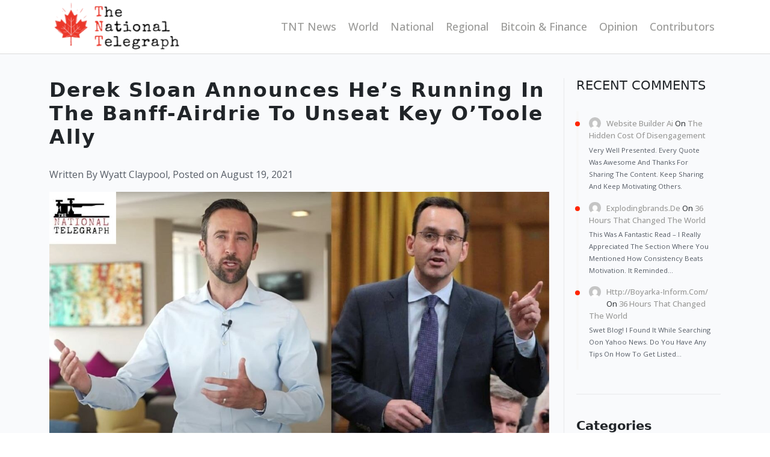

--- FILE ---
content_type: text/html; charset=UTF-8
request_url: https://thenationaltelegraph.com/national/derek-sloan-announces-hes-running-in-the-banff-airdrie-to-unseat-key-otoole-ally/
body_size: 15445
content:

<html xmlns="http://www.w3.org/1999/xhtml">
  <head>
    <meta http-equiv="Content-Type" content="text/html; charset=utf-8" />
    <meta
      name="viewport"
      content="width=device-width, initial-scale=1.0, maximum-scale=1.0, user-scalable=1"
    />
    <title>Derek Sloan Announces He&#039;s Running in the Banff-Airdrie to Unseat Key O&#039;Toole Ally - The National Telegraph</title>
    <link href="https://thenationaltelegraph.com/wp-content/themes/national-telegraph/style.css" rel="stylesheet" />
    <link href="https://thenationaltelegraph.com/wp-content/themes/national-telegraph/css/responsive.css" rel="stylesheet" />
    <link href="https://thenationaltelegraph.com/wp-content/themes/national-telegraph/css/bootstrap.min.css" rel="stylesheet" />
    <link rel="preconnect" href="https://fonts.googleapis.com" />
    <link rel="preconnect" href="https://fonts.gstatic.com" crossorigin />
    <link
      href="https://fonts.googleapis.com/css2?family=Open+Sans:wght@400;500;600;700;800&family=PT+Sans:wght@400;700&display=swap"
      rel="stylesheet"
    />
    <meta name='robots' content='index, follow, max-image-preview:large, max-snippet:-1, max-video-preview:-1' />

	<!-- This site is optimized with the Yoast SEO plugin v26.8 - https://yoast.com/product/yoast-seo-wordpress/ -->
	<link rel="canonical" href="https://thenationaltelegraph.com/national/derek-sloan-announces-hes-running-in-the-banff-airdrie-to-unseat-key-otoole-ally/" />
	<meta property="og:locale" content="en_US" />
	<meta property="og:type" content="article" />
	<meta property="og:title" content="Derek Sloan Announces He&#039;s Running in the Banff-Airdrie to Unseat Key O&#039;Toole Ally - The National Telegraph" />
	<meta property="og:description" content="Independent Member of Parliament Derek Sloan announced at a major rally in Cochrane, Alberta, that he will be moving federal ridings, and provinces to run in the Banff-Airdrie riding to take on key Erin O’Toole supporter and Whip of the Conservative Party caucus, Blake Richards." />
	<meta property="og:url" content="https://thenationaltelegraph.com/national/derek-sloan-announces-hes-running-in-the-banff-airdrie-to-unseat-key-otoole-ally/" />
	<meta property="og:site_name" content="The National Telegraph" />
	<meta property="article:published_time" content="2021-08-19T23:43:13+00:00" />
	<meta property="article:modified_time" content="2024-01-30T12:34:11+00:00" />
	<meta property="og:image" content="https://thenationaltelegraph.com/wp-content/uploads/2021/08/DerelSloanvBlakeRichards.jpeg" />
	<meta property="og:image:width" content="1200" />
	<meta property="og:image:height" content="630" />
	<meta property="og:image:type" content="image/jpeg" />
	<meta name="author" content="Wyatt Claypool" />
	<meta name="twitter:card" content="summary_large_image" />
	<meta name="twitter:label1" content="Written by" />
	<meta name="twitter:data1" content="Wyatt Claypool" />
	<meta name="twitter:label2" content="Est. reading time" />
	<meta name="twitter:data2" content="3 minutes" />
	<script type="application/ld+json" class="yoast-schema-graph">{"@context":"https://schema.org","@graph":[{"@type":"Article","@id":"https://thenationaltelegraph.com/national/derek-sloan-announces-hes-running-in-the-banff-airdrie-to-unseat-key-otoole-ally/#article","isPartOf":{"@id":"https://thenationaltelegraph.com/national/derek-sloan-announces-hes-running-in-the-banff-airdrie-to-unseat-key-otoole-ally/"},"author":{"name":"Wyatt Claypool","@id":"https://thenationaltelegraph.com/#/schema/person/85236d1189438e060cc2fcf70279371d"},"headline":"Derek Sloan Announces He&#8217;s Running in the Banff-Airdrie to Unseat Key O&#8217;Toole Ally","datePublished":"2021-08-19T23:43:13+00:00","dateModified":"2024-01-30T12:34:11+00:00","mainEntityOfPage":{"@id":"https://thenationaltelegraph.com/national/derek-sloan-announces-hes-running-in-the-banff-airdrie-to-unseat-key-otoole-ally/"},"wordCount":590,"image":{"@id":"https://thenationaltelegraph.com/national/derek-sloan-announces-hes-running-in-the-banff-airdrie-to-unseat-key-otoole-ally/#primaryimage"},"thumbnailUrl":"https://thenationaltelegraph.com/wp-content/uploads/2021/08/DerelSloanvBlakeRichards.jpeg","articleSection":["National"],"inLanguage":"en-US"},{"@type":"WebPage","@id":"https://thenationaltelegraph.com/national/derek-sloan-announces-hes-running-in-the-banff-airdrie-to-unseat-key-otoole-ally/","url":"https://thenationaltelegraph.com/national/derek-sloan-announces-hes-running-in-the-banff-airdrie-to-unseat-key-otoole-ally/","name":"Derek Sloan Announces He's Running in the Banff-Airdrie to Unseat Key O'Toole Ally - The National Telegraph","isPartOf":{"@id":"https://thenationaltelegraph.com/#website"},"primaryImageOfPage":{"@id":"https://thenationaltelegraph.com/national/derek-sloan-announces-hes-running-in-the-banff-airdrie-to-unseat-key-otoole-ally/#primaryimage"},"image":{"@id":"https://thenationaltelegraph.com/national/derek-sloan-announces-hes-running-in-the-banff-airdrie-to-unseat-key-otoole-ally/#primaryimage"},"thumbnailUrl":"https://thenationaltelegraph.com/wp-content/uploads/2021/08/DerelSloanvBlakeRichards.jpeg","datePublished":"2021-08-19T23:43:13+00:00","dateModified":"2024-01-30T12:34:11+00:00","author":{"@id":"https://thenationaltelegraph.com/#/schema/person/85236d1189438e060cc2fcf70279371d"},"breadcrumb":{"@id":"https://thenationaltelegraph.com/national/derek-sloan-announces-hes-running-in-the-banff-airdrie-to-unseat-key-otoole-ally/#breadcrumb"},"inLanguage":"en-US","potentialAction":[{"@type":"ReadAction","target":["https://thenationaltelegraph.com/national/derek-sloan-announces-hes-running-in-the-banff-airdrie-to-unseat-key-otoole-ally/"]}]},{"@type":"ImageObject","inLanguage":"en-US","@id":"https://thenationaltelegraph.com/national/derek-sloan-announces-hes-running-in-the-banff-airdrie-to-unseat-key-otoole-ally/#primaryimage","url":"https://thenationaltelegraph.com/wp-content/uploads/2021/08/DerelSloanvBlakeRichards.jpeg","contentUrl":"https://thenationaltelegraph.com/wp-content/uploads/2021/08/DerelSloanvBlakeRichards.jpeg","width":1200,"height":630,"caption":"exc-611ee5c447ca1d54a06cef7c"},{"@type":"BreadcrumbList","@id":"https://thenationaltelegraph.com/national/derek-sloan-announces-hes-running-in-the-banff-airdrie-to-unseat-key-otoole-ally/#breadcrumb","itemListElement":[{"@type":"ListItem","position":1,"name":"Home","item":"https://thenationaltelegraph.com/"},{"@type":"ListItem","position":2,"name":"Derek Sloan Announces He&#8217;s Running in the Banff-Airdrie to Unseat Key O&#8217;Toole Ally"}]},{"@type":"WebSite","@id":"https://thenationaltelegraph.com/#website","url":"https://thenationaltelegraph.com/","name":"The National Telegraph","description":"","potentialAction":[{"@type":"SearchAction","target":{"@type":"EntryPoint","urlTemplate":"https://thenationaltelegraph.com/?s={search_term_string}"},"query-input":{"@type":"PropertyValueSpecification","valueRequired":true,"valueName":"search_term_string"}}],"inLanguage":"en-US"},{"@type":"Person","@id":"https://thenationaltelegraph.com/#/schema/person/85236d1189438e060cc2fcf70279371d","name":"Wyatt Claypool","image":{"@type":"ImageObject","inLanguage":"en-US","@id":"https://thenationaltelegraph.com/#/schema/person/image/","url":"https://thenationaltelegraph.com/wp-content/uploads/2024/06/30z2IJcQ_400x400-96x96.jpg","contentUrl":"https://thenationaltelegraph.com/wp-content/uploads/2024/06/30z2IJcQ_400x400-96x96.jpg","caption":"Wyatt Claypool"},"description":"Wyatt is a student at Mount Royal University, where he is the president of its Campus Conservative club. In his writing, he focuses on covering provincial and federal politics, firearms regulation, and the energy sector. Wyatt has also previously written for The Post Millennial.","url":"https://thenationaltelegraph.com/author/wyatt-claypoolgmail-com/"}]}</script>
	<!-- / Yoast SEO plugin. -->


<link rel="alternate" title="oEmbed (JSON)" type="application/json+oembed" href="https://thenationaltelegraph.com/wp-json/oembed/1.0/embed?url=https%3A%2F%2Fthenationaltelegraph.com%2Fnational%2Fderek-sloan-announces-hes-running-in-the-banff-airdrie-to-unseat-key-otoole-ally%2F" />
<link rel="alternate" title="oEmbed (XML)" type="text/xml+oembed" href="https://thenationaltelegraph.com/wp-json/oembed/1.0/embed?url=https%3A%2F%2Fthenationaltelegraph.com%2Fnational%2Fderek-sloan-announces-hes-running-in-the-banff-airdrie-to-unseat-key-otoole-ally%2F&#038;format=xml" />
<style id='wp-img-auto-sizes-contain-inline-css' type='text/css'>
img:is([sizes=auto i],[sizes^="auto," i]){contain-intrinsic-size:3000px 1500px}
/*# sourceURL=wp-img-auto-sizes-contain-inline-css */
</style>
<link rel='stylesheet' id='icomoon-css' href='https://thenationaltelegraph.com/wp-content/plugins/solid-post-likes/vendor/htmlburger/carbon-field-icon/build/icomoon.css?ver=1.0.0' type='text/css' media='all' />
<link rel='stylesheet' id='embed-pdf-viewer-css' href='https://thenationaltelegraph.com/wp-content/plugins/embed-pdf-viewer/css/embed-pdf-viewer.css?ver=2.4.6' type='text/css' media='screen' />
<link rel='stylesheet' id='main-css-css' href='https://thenationaltelegraph.com/wp-content/plugins/all-embed-addons-for-elementor/assets/css/styler.css?ver=6.9' type='text/css' media='all' />
<style id='wp-emoji-styles-inline-css' type='text/css'>

	img.wp-smiley, img.emoji {
		display: inline !important;
		border: none !important;
		box-shadow: none !important;
		height: 1em !important;
		width: 1em !important;
		margin: 0 0.07em !important;
		vertical-align: -0.1em !important;
		background: none !important;
		padding: 0 !important;
	}
/*# sourceURL=wp-emoji-styles-inline-css */
</style>
<link rel='stylesheet' id='wp-block-library-css' href='https://thenationaltelegraph.com/wp-includes/css/dist/block-library/style.min.css?ver=6.9' type='text/css' media='all' />
<style id='classic-theme-styles-inline-css' type='text/css'>
/*! This file is auto-generated */
.wp-block-button__link{color:#fff;background-color:#32373c;border-radius:9999px;box-shadow:none;text-decoration:none;padding:calc(.667em + 2px) calc(1.333em + 2px);font-size:1.125em}.wp-block-file__button{background:#32373c;color:#fff;text-decoration:none}
/*# sourceURL=/wp-includes/css/classic-themes.min.css */
</style>
<style id='ce4wp-subscribe-style-inline-css' type='text/css'>
.wp-block-ce4wp-subscribe{max-width:840px;margin:0 auto}.wp-block-ce4wp-subscribe .title{margin-bottom:0}.wp-block-ce4wp-subscribe .subTitle{margin-top:0;font-size:0.8em}.wp-block-ce4wp-subscribe .disclaimer{margin-top:5px;font-size:0.8em}.wp-block-ce4wp-subscribe .disclaimer .disclaimer-label{margin-left:10px}.wp-block-ce4wp-subscribe .inputBlock{width:100%;margin-bottom:10px}.wp-block-ce4wp-subscribe .inputBlock input{width:100%}.wp-block-ce4wp-subscribe .inputBlock label{display:inline-block}.wp-block-ce4wp-subscribe .submit-button{margin-top:25px;display:block}.wp-block-ce4wp-subscribe .required-text{display:inline-block;margin:0;padding:0;margin-left:0.3em}.wp-block-ce4wp-subscribe .onSubmission{height:0;max-width:840px;margin:0 auto}.wp-block-ce4wp-subscribe .firstNameSummary .lastNameSummary{text-transform:capitalize}.wp-block-ce4wp-subscribe .ce4wp-inline-notification{display:flex;flex-direction:row;align-items:center;padding:13px 10px;width:100%;height:40px;border-style:solid;border-color:orange;border-width:1px;border-left-width:4px;border-radius:3px;background:rgba(255,133,15,0.1);flex:none;order:0;flex-grow:1;margin:0px 0px}.wp-block-ce4wp-subscribe .ce4wp-inline-warning-text{font-style:normal;font-weight:normal;font-size:16px;line-height:20px;display:flex;align-items:center;color:#571600;margin-left:9px}.wp-block-ce4wp-subscribe .ce4wp-inline-warning-icon{color:orange}.wp-block-ce4wp-subscribe .ce4wp-inline-warning-arrow{color:#571600;margin-left:auto}.wp-block-ce4wp-subscribe .ce4wp-banner-clickable{cursor:pointer}.ce4wp-link{cursor:pointer}

.no-flex{display:block}.sub-header{margin-bottom:1em}


/*# sourceURL=https://thenationaltelegraph.com/wp-content/plugins/creative-mail-by-constant-contact/assets/js/block/subscribe.css */
</style>
<link rel='stylesheet' id='mpp_gutenberg-css' href='https://thenationaltelegraph.com/wp-content/plugins/metronet-profile-picture/dist/blocks.style.build.css?ver=2.6.3' type='text/css' media='all' />
<style id='global-styles-inline-css' type='text/css'>
:root{--wp--preset--aspect-ratio--square: 1;--wp--preset--aspect-ratio--4-3: 4/3;--wp--preset--aspect-ratio--3-4: 3/4;--wp--preset--aspect-ratio--3-2: 3/2;--wp--preset--aspect-ratio--2-3: 2/3;--wp--preset--aspect-ratio--16-9: 16/9;--wp--preset--aspect-ratio--9-16: 9/16;--wp--preset--color--black: #000000;--wp--preset--color--cyan-bluish-gray: #abb8c3;--wp--preset--color--white: #ffffff;--wp--preset--color--pale-pink: #f78da7;--wp--preset--color--vivid-red: #cf2e2e;--wp--preset--color--luminous-vivid-orange: #ff6900;--wp--preset--color--luminous-vivid-amber: #fcb900;--wp--preset--color--light-green-cyan: #7bdcb5;--wp--preset--color--vivid-green-cyan: #00d084;--wp--preset--color--pale-cyan-blue: #8ed1fc;--wp--preset--color--vivid-cyan-blue: #0693e3;--wp--preset--color--vivid-purple: #9b51e0;--wp--preset--gradient--vivid-cyan-blue-to-vivid-purple: linear-gradient(135deg,rgb(6,147,227) 0%,rgb(155,81,224) 100%);--wp--preset--gradient--light-green-cyan-to-vivid-green-cyan: linear-gradient(135deg,rgb(122,220,180) 0%,rgb(0,208,130) 100%);--wp--preset--gradient--luminous-vivid-amber-to-luminous-vivid-orange: linear-gradient(135deg,rgb(252,185,0) 0%,rgb(255,105,0) 100%);--wp--preset--gradient--luminous-vivid-orange-to-vivid-red: linear-gradient(135deg,rgb(255,105,0) 0%,rgb(207,46,46) 100%);--wp--preset--gradient--very-light-gray-to-cyan-bluish-gray: linear-gradient(135deg,rgb(238,238,238) 0%,rgb(169,184,195) 100%);--wp--preset--gradient--cool-to-warm-spectrum: linear-gradient(135deg,rgb(74,234,220) 0%,rgb(151,120,209) 20%,rgb(207,42,186) 40%,rgb(238,44,130) 60%,rgb(251,105,98) 80%,rgb(254,248,76) 100%);--wp--preset--gradient--blush-light-purple: linear-gradient(135deg,rgb(255,206,236) 0%,rgb(152,150,240) 100%);--wp--preset--gradient--blush-bordeaux: linear-gradient(135deg,rgb(254,205,165) 0%,rgb(254,45,45) 50%,rgb(107,0,62) 100%);--wp--preset--gradient--luminous-dusk: linear-gradient(135deg,rgb(255,203,112) 0%,rgb(199,81,192) 50%,rgb(65,88,208) 100%);--wp--preset--gradient--pale-ocean: linear-gradient(135deg,rgb(255,245,203) 0%,rgb(182,227,212) 50%,rgb(51,167,181) 100%);--wp--preset--gradient--electric-grass: linear-gradient(135deg,rgb(202,248,128) 0%,rgb(113,206,126) 100%);--wp--preset--gradient--midnight: linear-gradient(135deg,rgb(2,3,129) 0%,rgb(40,116,252) 100%);--wp--preset--font-size--small: 13px;--wp--preset--font-size--medium: 20px;--wp--preset--font-size--large: 36px;--wp--preset--font-size--x-large: 42px;--wp--preset--spacing--20: 0.44rem;--wp--preset--spacing--30: 0.67rem;--wp--preset--spacing--40: 1rem;--wp--preset--spacing--50: 1.5rem;--wp--preset--spacing--60: 2.25rem;--wp--preset--spacing--70: 3.38rem;--wp--preset--spacing--80: 5.06rem;--wp--preset--shadow--natural: 6px 6px 9px rgba(0, 0, 0, 0.2);--wp--preset--shadow--deep: 12px 12px 50px rgba(0, 0, 0, 0.4);--wp--preset--shadow--sharp: 6px 6px 0px rgba(0, 0, 0, 0.2);--wp--preset--shadow--outlined: 6px 6px 0px -3px rgb(255, 255, 255), 6px 6px rgb(0, 0, 0);--wp--preset--shadow--crisp: 6px 6px 0px rgb(0, 0, 0);}:where(.is-layout-flex){gap: 0.5em;}:where(.is-layout-grid){gap: 0.5em;}body .is-layout-flex{display: flex;}.is-layout-flex{flex-wrap: wrap;align-items: center;}.is-layout-flex > :is(*, div){margin: 0;}body .is-layout-grid{display: grid;}.is-layout-grid > :is(*, div){margin: 0;}:where(.wp-block-columns.is-layout-flex){gap: 2em;}:where(.wp-block-columns.is-layout-grid){gap: 2em;}:where(.wp-block-post-template.is-layout-flex){gap: 1.25em;}:where(.wp-block-post-template.is-layout-grid){gap: 1.25em;}.has-black-color{color: var(--wp--preset--color--black) !important;}.has-cyan-bluish-gray-color{color: var(--wp--preset--color--cyan-bluish-gray) !important;}.has-white-color{color: var(--wp--preset--color--white) !important;}.has-pale-pink-color{color: var(--wp--preset--color--pale-pink) !important;}.has-vivid-red-color{color: var(--wp--preset--color--vivid-red) !important;}.has-luminous-vivid-orange-color{color: var(--wp--preset--color--luminous-vivid-orange) !important;}.has-luminous-vivid-amber-color{color: var(--wp--preset--color--luminous-vivid-amber) !important;}.has-light-green-cyan-color{color: var(--wp--preset--color--light-green-cyan) !important;}.has-vivid-green-cyan-color{color: var(--wp--preset--color--vivid-green-cyan) !important;}.has-pale-cyan-blue-color{color: var(--wp--preset--color--pale-cyan-blue) !important;}.has-vivid-cyan-blue-color{color: var(--wp--preset--color--vivid-cyan-blue) !important;}.has-vivid-purple-color{color: var(--wp--preset--color--vivid-purple) !important;}.has-black-background-color{background-color: var(--wp--preset--color--black) !important;}.has-cyan-bluish-gray-background-color{background-color: var(--wp--preset--color--cyan-bluish-gray) !important;}.has-white-background-color{background-color: var(--wp--preset--color--white) !important;}.has-pale-pink-background-color{background-color: var(--wp--preset--color--pale-pink) !important;}.has-vivid-red-background-color{background-color: var(--wp--preset--color--vivid-red) !important;}.has-luminous-vivid-orange-background-color{background-color: var(--wp--preset--color--luminous-vivid-orange) !important;}.has-luminous-vivid-amber-background-color{background-color: var(--wp--preset--color--luminous-vivid-amber) !important;}.has-light-green-cyan-background-color{background-color: var(--wp--preset--color--light-green-cyan) !important;}.has-vivid-green-cyan-background-color{background-color: var(--wp--preset--color--vivid-green-cyan) !important;}.has-pale-cyan-blue-background-color{background-color: var(--wp--preset--color--pale-cyan-blue) !important;}.has-vivid-cyan-blue-background-color{background-color: var(--wp--preset--color--vivid-cyan-blue) !important;}.has-vivid-purple-background-color{background-color: var(--wp--preset--color--vivid-purple) !important;}.has-black-border-color{border-color: var(--wp--preset--color--black) !important;}.has-cyan-bluish-gray-border-color{border-color: var(--wp--preset--color--cyan-bluish-gray) !important;}.has-white-border-color{border-color: var(--wp--preset--color--white) !important;}.has-pale-pink-border-color{border-color: var(--wp--preset--color--pale-pink) !important;}.has-vivid-red-border-color{border-color: var(--wp--preset--color--vivid-red) !important;}.has-luminous-vivid-orange-border-color{border-color: var(--wp--preset--color--luminous-vivid-orange) !important;}.has-luminous-vivid-amber-border-color{border-color: var(--wp--preset--color--luminous-vivid-amber) !important;}.has-light-green-cyan-border-color{border-color: var(--wp--preset--color--light-green-cyan) !important;}.has-vivid-green-cyan-border-color{border-color: var(--wp--preset--color--vivid-green-cyan) !important;}.has-pale-cyan-blue-border-color{border-color: var(--wp--preset--color--pale-cyan-blue) !important;}.has-vivid-cyan-blue-border-color{border-color: var(--wp--preset--color--vivid-cyan-blue) !important;}.has-vivid-purple-border-color{border-color: var(--wp--preset--color--vivid-purple) !important;}.has-vivid-cyan-blue-to-vivid-purple-gradient-background{background: var(--wp--preset--gradient--vivid-cyan-blue-to-vivid-purple) !important;}.has-light-green-cyan-to-vivid-green-cyan-gradient-background{background: var(--wp--preset--gradient--light-green-cyan-to-vivid-green-cyan) !important;}.has-luminous-vivid-amber-to-luminous-vivid-orange-gradient-background{background: var(--wp--preset--gradient--luminous-vivid-amber-to-luminous-vivid-orange) !important;}.has-luminous-vivid-orange-to-vivid-red-gradient-background{background: var(--wp--preset--gradient--luminous-vivid-orange-to-vivid-red) !important;}.has-very-light-gray-to-cyan-bluish-gray-gradient-background{background: var(--wp--preset--gradient--very-light-gray-to-cyan-bluish-gray) !important;}.has-cool-to-warm-spectrum-gradient-background{background: var(--wp--preset--gradient--cool-to-warm-spectrum) !important;}.has-blush-light-purple-gradient-background{background: var(--wp--preset--gradient--blush-light-purple) !important;}.has-blush-bordeaux-gradient-background{background: var(--wp--preset--gradient--blush-bordeaux) !important;}.has-luminous-dusk-gradient-background{background: var(--wp--preset--gradient--luminous-dusk) !important;}.has-pale-ocean-gradient-background{background: var(--wp--preset--gradient--pale-ocean) !important;}.has-electric-grass-gradient-background{background: var(--wp--preset--gradient--electric-grass) !important;}.has-midnight-gradient-background{background: var(--wp--preset--gradient--midnight) !important;}.has-small-font-size{font-size: var(--wp--preset--font-size--small) !important;}.has-medium-font-size{font-size: var(--wp--preset--font-size--medium) !important;}.has-large-font-size{font-size: var(--wp--preset--font-size--large) !important;}.has-x-large-font-size{font-size: var(--wp--preset--font-size--x-large) !important;}
:where(.wp-block-post-template.is-layout-flex){gap: 1.25em;}:where(.wp-block-post-template.is-layout-grid){gap: 1.25em;}
:where(.wp-block-term-template.is-layout-flex){gap: 1.25em;}:where(.wp-block-term-template.is-layout-grid){gap: 1.25em;}
:where(.wp-block-columns.is-layout-flex){gap: 2em;}:where(.wp-block-columns.is-layout-grid){gap: 2em;}
:root :where(.wp-block-pullquote){font-size: 1.5em;line-height: 1.6;}
/*# sourceURL=global-styles-inline-css */
</style>
<link rel='stylesheet' id='inf-font-awesome-css' href='https://thenationaltelegraph.com/wp-content/plugins/post-slider-and-carousel/assets/css/font-awesome.min.css?ver=3.5.4' type='text/css' media='all' />
<link rel='stylesheet' id='owl-carousel-css' href='https://thenationaltelegraph.com/wp-content/plugins/post-slider-and-carousel/assets/css/owl.carousel.min.css?ver=3.5.4' type='text/css' media='all' />
<link rel='stylesheet' id='psacp-public-style-css' href='https://thenationaltelegraph.com/wp-content/plugins/post-slider-and-carousel/assets/css/psacp-public.min.css?ver=3.5.4' type='text/css' media='all' />
<link rel='stylesheet' id='oacs-spl-public-css' href='https://thenationaltelegraph.com/wp-content/plugins/solid-post-likes/views/public/css/solid-post-likes-public.css?ver=1.0.6' type='text/css' media='' />
<link rel='stylesheet' id='newsletter-css' href='https://thenationaltelegraph.com/wp-content/plugins/newsletter/style.css?ver=9.1.1' type='text/css' media='all' />
<link rel='stylesheet' id='wp-pagenavi-css' href='https://thenationaltelegraph.com/wp-content/plugins/wp-pagenavi/pagenavi-css.css?ver=2.70' type='text/css' media='all' />
<script type="text/javascript" src="https://thenationaltelegraph.com/wp-includes/js/jquery/jquery.min.js?ver=3.7.1" id="jquery-core-js"></script>
<script type="text/javascript" src="https://thenationaltelegraph.com/wp-includes/js/jquery/jquery-migrate.min.js?ver=3.4.1" id="jquery-migrate-js"></script>
<script type="text/javascript" id="solid-post-likes-public-js-js-extra">
/* <![CDATA[ */
var oacs_spl_solid_likes = {"ajaxurl":"https://thenationaltelegraph.com/wp-admin/admin-ajax.php"};
//# sourceURL=solid-post-likes-public-js-js-extra
/* ]]> */
</script>
<script type="text/javascript" src="https://thenationaltelegraph.com/wp-content/plugins/solid-post-likes/views/public/js/solid-post-likes-public.js?ver=1.0.6" id="solid-post-likes-public-js-js"></script>
<link rel="https://api.w.org/" href="https://thenationaltelegraph.com/wp-json/" /><link rel="alternate" title="JSON" type="application/json" href="https://thenationaltelegraph.com/wp-json/wp/v2/posts/420" /><link rel="EditURI" type="application/rsd+xml" title="RSD" href="https://thenationaltelegraph.com/xmlrpc.php?rsd" />
<meta name="generator" content="WordPress 6.9" />
<link rel='shortlink' href='https://thenationaltelegraph.com/?p=420' />
<meta name="generator" content="Elementor 3.34.1; features: e_font_icon_svg, additional_custom_breakpoints; settings: css_print_method-external, google_font-enabled, font_display-swap">
			<style>
				.e-con.e-parent:nth-of-type(n+4):not(.e-lazyloaded):not(.e-no-lazyload),
				.e-con.e-parent:nth-of-type(n+4):not(.e-lazyloaded):not(.e-no-lazyload) * {
					background-image: none !important;
				}
				@media screen and (max-height: 1024px) {
					.e-con.e-parent:nth-of-type(n+3):not(.e-lazyloaded):not(.e-no-lazyload),
					.e-con.e-parent:nth-of-type(n+3):not(.e-lazyloaded):not(.e-no-lazyload) * {
						background-image: none !important;
					}
				}
				@media screen and (max-height: 640px) {
					.e-con.e-parent:nth-of-type(n+2):not(.e-lazyloaded):not(.e-no-lazyload),
					.e-con.e-parent:nth-of-type(n+2):not(.e-lazyloaded):not(.e-no-lazyload) * {
						background-image: none !important;
					}
				}
			</style>
			<!-- Clicky Web Analytics - https://clicky.com, WordPress Plugin by Yoast - https://yoast.com/wordpress/plugins/clicky/ --><script>
	
	var clicky_site_ids = clicky_site_ids || [];
	clicky_site_ids.push("101440091");
</script>
<script async src="//static.getclicky.com/js"></script><link rel="icon" href="https://thenationaltelegraph.com/wp-content/uploads/2024/01/cropped-logo-new-32x32.png" sizes="32x32" />
<link rel="icon" href="https://thenationaltelegraph.com/wp-content/uploads/2024/01/cropped-logo-new-192x192.png" sizes="192x192" />
<link rel="apple-touch-icon" href="https://thenationaltelegraph.com/wp-content/uploads/2024/01/cropped-logo-new-180x180.png" />
<meta name="msapplication-TileImage" content="https://thenationaltelegraph.com/wp-content/uploads/2024/01/cropped-logo-new-270x270.png" />
		<style type="text/css" id="wp-custom-css">
			@media only screen and (max-width: 480px) 
{
	
	.col-lg-9 h1 {
  font-size: 19px;
  font-weight: bold !important;
  text-transform: capitalize;
  letter-spacing: 2px;
  margin-bottom: 30px;
}	

}

.news-img {max-height:185px}

		</style>
		
    <!-- START - Open Graph and Twitter Card Tags 3.3.8 -->
     <!-- Facebook Open Graph -->
      <meta property="og:locale" content="en_US"/>
      <meta property="og:site_name" content="The National Telegraph"/>
      <meta property="og:title" content="Derek Sloan Announces He&#039;s Running in the Banff-Airdrie to Unseat Key O&#039;Toole Ally - The National Telegraph"/>
      <meta property="og:url" content="https://thenationaltelegraph.com/national/derek-sloan-announces-hes-running-in-the-banff-airdrie-to-unseat-key-otoole-ally/"/>
      <meta property="og:type" content="article"/>
      <meta property="og:description" content="Independent Member of Parliament Derek Sloan announced at a major rally in Cochrane, Alberta, that he will be moving federal ridings, and provinces to run in the Banff-Airdrie riding to take on key Erin O’Toole supporter and Whip of the Conservative Party caucus, Blake Richards."/>
      <meta property="og:image" content="https://thenationaltelegraph.com/wp-content/uploads/2021/08/DerelSloanvBlakeRichards.jpeg"/>
      <meta property="og:image:url" content="https://thenationaltelegraph.com/wp-content/uploads/2021/08/DerelSloanvBlakeRichards.jpeg"/>
      <meta property="og:image:secure_url" content="https://thenationaltelegraph.com/wp-content/uploads/2021/08/DerelSloanvBlakeRichards.jpeg"/>
      <meta property="article:published_time" content="2021-08-19T23:43:13+00:00"/>
      <meta property="article:modified_time" content="2024-01-30T12:34:11+00:00" />
      <meta property="og:updated_time" content="2024-01-30T12:34:11+00:00" />
      <meta property="article:section" content="National"/>
     <!-- Google+ / Schema.org -->
      <meta itemprop="name" content="Derek Sloan Announces He&#039;s Running in the Banff-Airdrie to Unseat Key O&#039;Toole Ally - The National Telegraph"/>
      <meta itemprop="headline" content="Derek Sloan Announces He&#039;s Running in the Banff-Airdrie to Unseat Key O&#039;Toole Ally - The National Telegraph"/>
      <meta itemprop="description" content="Independent Member of Parliament Derek Sloan announced at a major rally in Cochrane, Alberta, that he will be moving federal ridings, and provinces to run in the Banff-Airdrie riding to take on key Erin O’Toole supporter and Whip of the Conservative Party caucus, Blake Richards."/>
      <meta itemprop="image" content="https://thenationaltelegraph.com/wp-content/uploads/2021/08/DerelSloanvBlakeRichards.jpeg"/>
      <meta itemprop="datePublished" content="2021-08-19"/>
      <meta itemprop="dateModified" content="2024-01-30T12:34:11+00:00" />
      <meta itemprop="author" content="Wyatt Claypool"/>
      <!--<meta itemprop="publisher" content="The National Telegraph"/>--> <!-- To solve: The attribute publisher.itemtype has an invalid value. -->
     <!-- Twitter Cards -->
      <meta name="twitter:title" content="Derek Sloan Announces He&#039;s Running in the Banff-Airdrie to Unseat Key O&#039;Toole Ally - The National Telegraph"/>
      <meta name="twitter:url" content="https://thenationaltelegraph.com/national/derek-sloan-announces-hes-running-in-the-banff-airdrie-to-unseat-key-otoole-ally/"/>
      <meta name="twitter:description" content="Independent Member of Parliament Derek Sloan announced at a major rally in Cochrane, Alberta, that he will be moving federal ridings, and provinces to run in the Banff-Airdrie riding to take on key Erin O’Toole supporter and Whip of the Conservative Party caucus, Blake Richards."/>
      <meta name="twitter:image" content="https://thenationaltelegraph.com/wp-content/uploads/2021/08/DerelSloanvBlakeRichards.jpeg"/>
      <meta name="twitter:card" content="summary_large_image"/>
     <!-- SEO -->
     <!-- Misc. tags -->
     <!-- is_singular | yoast_seo -->
    <!-- END - Open Graph and Twitter Card Tags 3.3.8 -->
        
    
  </head>

  <body data-rsssl=1 class="wp-singular post-template-default single single-post postid-420 single-format-standard wp-theme-national-telegraph elementor-default elementor-kit-3900">
    <!-- header -->

    <header>
      <div class="container d-flex align-items-center">
        <a href="https://thenationaltelegraph.com" class="me-md-auto me-auto logo">
          <img src="https://thenationaltelegraph.com/wp-content/themes/national-telegraph/images/logo-new.png"
        /></a>
       
        <div class="menu-header-menus-container"><ul id="menu-header-menus" class="nav"><li id="menu-item-2474" class="menu-item menu-item-type-post_type menu-item-object-page menu-item-home menu-item-2474"><a href="https://thenationaltelegraph.com/">TNT News</a></li>
<li id="menu-item-132" class="menu-item menu-item-type-taxonomy menu-item-object-category menu-item-132"><a href="https://thenationaltelegraph.com/world/">World</a></li>
<li id="menu-item-129" class="menu-item menu-item-type-taxonomy menu-item-object-category current-post-ancestor current-menu-parent current-post-parent menu-item-129"><a href="https://thenationaltelegraph.com/national/">National</a></li>
<li id="menu-item-130" class="menu-item menu-item-type-taxonomy menu-item-object-category menu-item-130"><a href="https://thenationaltelegraph.com/regional/">Regional</a></li>
<li id="menu-item-131" class="menu-item menu-item-type-taxonomy menu-item-object-category menu-item-131"><a href="https://thenationaltelegraph.com/bitcoin-finance/">Bitcoin &amp; Finance</a></li>
<li id="menu-item-133" class="menu-item menu-item-type-taxonomy menu-item-object-category menu-item-133"><a href="https://thenationaltelegraph.com/opinion/">Opinion</a></li>
<li id="menu-item-3850" class="menu-item menu-item-type-post_type menu-item-object-page menu-item-3850"><a href="https://thenationaltelegraph.com/contributors/">Contributors</a></li>
</ul></div>

      </div>
    </header>

    <!-- header -->

  
    
    
    <section class="middle-sec d-flex align-items-center">
      <div class="container">
        <!-- content -->

        <div class="row content">
          <div class="col-lg-9">


                                      <h1>Derek Sloan Announces He&#8217;s Running in the Banff-Airdrie to Unseat Key O&#8217;Toole Ally</h1>
			  
             <p class="auth-name-date"> Written By  Wyatt Claypool, Posted on August 19, 2021</p>
            <div class="inner-news-img">
            <img fetchpriority="high" fetchpriority="high" width="1200" height="630" src="https://thenationaltelegraph.com/wp-content/uploads/2021/08/DerelSloanvBlakeRichards.jpeg" class="attachment-post-thumbnail size-post-thumbnail wp-post-image" alt="" decoding="async" srcset="https://thenationaltelegraph.com/wp-content/uploads/2021/08/DerelSloanvBlakeRichards.jpeg 1200w, https://thenationaltelegraph.com/wp-content/uploads/2021/08/DerelSloanvBlakeRichards-300x158.jpeg 300w, https://thenationaltelegraph.com/wp-content/uploads/2021/08/DerelSloanvBlakeRichards-1024x538.jpeg 1024w, https://thenationaltelegraph.com/wp-content/uploads/2021/08/DerelSloanvBlakeRichards-768x403.jpeg 768w" sizes="(max-width: 1200px) 100vw, 1200px" />            </div>
            <p><div class="sqs-html-content">
<p class="" style="white-space:pre-wrap;">Independent Member of Parliament Derek Sloan announced at a major rally in Cochrane, Alberta, that he will be moving federal ridings, and provinces to run in Banff-Airdrie to take on key Erin O’Toole supporter and Whip of the Conservative Party caucus, Blake Richards.</p>
<p class="" style="white-space:pre-wrap;">At the event former MPs Rob Anders, Eric Lowther, and Art Hanger spoke before introducing Sloan in a show of political support for both Sloan’s bid to remove Richards, as well as the True North Party of Canada that Sloan is rolling out after the 2021 federal election, due to Elections Canada dragging their feet in verifying his party’s signatures, according to Sloan. </p>
</div>
<div
        class="
          image-block-outer-wrapper
          layout-caption-below
          design-layout-inline
          combination-animation-site-default
          individual-animation-site-default
          individual-text-animation-site-default
        "
        data-test="image-block-inline-outer-wrapper"
    ></p>
<figure
            class="
              sqs-block-image-figure
              intrinsic
            "
            style="max-width:1280px;"
        ></p>
<div
              
              
              class="image-block-wrapper"
              data-animation-role="image"
              
  

          ></p>
<div class="sqs-image-shape-container-element
              
          
        
              has-aspect-ratio
            " style="
                position: relative;
                
                  padding-bottom:75%;
                
                overflow: hidden;-webkit-mask-image: -webkit-radial-gradient(white, black);
              "
              ></p>
<p>                  <img loading="lazy" loading="lazy" data-stretch="false" src="https://images.squarespace-cdn.com/content/v1/5e38c3aff7dbf87c8c427e85/1629422034234-UKUM6DN6K0XGME4PQ21A/photo_2021-08-19_19-13-33.jpg" data-image="https://images.squarespace-cdn.com/content/v1/5e38c3aff7dbf87c8c427e85/1629422034234-UKUM6DN6K0XGME4PQ21A/photo_2021-08-19_19-13-33.jpg" data-image-dimensions="1280x960" data-image-focal-point="0.5,0.5" alt="photo_2021-08-19_19-13-33.jpg" data-load="false" src="https://images.squarespace-cdn.com/content/v1/5e38c3aff7dbf87c8c427e85/1629422034234-UKUM6DN6K0XGME4PQ21A/photo_2021-08-19_19-13-33.jpg" width="1280" height="960" alt="" sizes="auto, (max-width: 640px) 100vw, (max-width: 768px) 100vw, 100vw" style="display:block;object-fit: cover; width: 100%; height: 100%; object-position: 50% 50%" srcset="https://images.squarespace-cdn.com/content/v1/5e38c3aff7dbf87c8c427e85/1629422034234-UKUM6DN6K0XGME4PQ21A/photo_2021-08-19_19-13-33.jpg?format=100w 100w, https://images.squarespace-cdn.com/content/v1/5e38c3aff7dbf87c8c427e85/1629422034234-UKUM6DN6K0XGME4PQ21A/photo_2021-08-19_19-13-33.jpg?format=300w 300w, https://images.squarespace-cdn.com/content/v1/5e38c3aff7dbf87c8c427e85/1629422034234-UKUM6DN6K0XGME4PQ21A/photo_2021-08-19_19-13-33.jpg?format=500w 500w, https://images.squarespace-cdn.com/content/v1/5e38c3aff7dbf87c8c427e85/1629422034234-UKUM6DN6K0XGME4PQ21A/photo_2021-08-19_19-13-33.jpg?format=750w 750w, https://images.squarespace-cdn.com/content/v1/5e38c3aff7dbf87c8c427e85/1629422034234-UKUM6DN6K0XGME4PQ21A/photo_2021-08-19_19-13-33.jpg?format=1000w 1000w, https://images.squarespace-cdn.com/content/v1/5e38c3aff7dbf87c8c427e85/1629422034234-UKUM6DN6K0XGME4PQ21A/photo_2021-08-19_19-13-33.jpg?format=1500w 1500w, https://images.squarespace-cdn.com/content/v1/5e38c3aff7dbf87c8c427e85/1629422034234-UKUM6DN6K0XGME4PQ21A/photo_2021-08-19_19-13-33.jpg?format=2500w 2500w" loading="lazy" decoding="async" data-loader="sqs"></p></div>
</p></div>
</figure></div>
<div class="sqs-html-content">
<p class="" style="white-space:pre-wrap;">This would mean that Sloan will not be running in Hastings-Lennox and Addington, the riding he was originally elected in, in part because all of the on the ground fundraising he had done was taken away from him after O’Toole removed him from the CPC caucus in January, based on a <a href="https://thenationaltelegraph.com/national/erin-otoole-to-remove-derek-sloan-from-the-conservative-party-on-flimsy-grounds"><span style="text-decoration:underline">politically-motivated fake scandal</span></a>.&nbsp;</p>
<p class="" style="white-space:pre-wrap;">A couple of hours before the event in Cochrane Sloan spoke to The National Telegraph regarding his decision to run against Richards.</p>
<p class="" style="white-space:pre-wrap;">Sloan stated that:</p>
<blockquote>
<p class="" style="white-space:pre-wrap;"><em>Blake Richards is Erin O’Toole’s water boy in Alberta and he has been the one calling Conservative MPs and telling them not to vote for Conservative values. We need to punch back against these sorts of elected representatives who don’t represent their constituents and instead just represent O’Toole and his inner circle.</em></p>
<p class="" style="white-space:pre-wrap;"><em>Conservatives are fed up with being ignored in Alberta and Richards is O’Toole’s bag man who has been actively pushing other Conservative MPs to ignore their own constituents, and he deserves to be beaten at the ballot box for it.&nbsp;</em></p>
</blockquote>
<p class="" style="white-space:pre-wrap;">It’s true that the Whip in any party is by nature the most supportive and leader as their entire job consists of promoting and often pressuring other members of the party caucus to vote the way the leader wants.&nbsp;</p>
<p class="" style="white-space:pre-wrap;">Richards by being the Conservative Party Whip under Erin O’Toole has himself voted like a deep-red Toronto Conservative, despite being in a very Conservative riding that he won 71 percent of the vote in 2019, with the runner-up Liberal candidate only receiving 10.8 percent of the vote. Although since 2019 the Conservative popularity in Alberta has fallen, especially in Banff-Airdrie where the CPC is currently projected to lose narly 20 points, even before Sloan gets into the race.</p>
</div>
<div
        class="
          image-block-outer-wrapper
          layout-caption-below
          design-layout-inline
          combination-animation-site-default
          individual-animation-site-default
          individual-text-animation-site-default
        "
        data-test="image-block-inline-outer-wrapper"
    ></p>
<figure
            class="
              sqs-block-image-figure
              intrinsic
            "
            style="max-width:2500px;"
        ></p>
<div
              
              
              class="image-block-wrapper"
              data-animation-role="image"
              
  

          ></p>
<div class="sqs-image-shape-container-element
              
          
        
              has-aspect-ratio
            " style="
                position: relative;
                
                  padding-bottom:50.44000244140625%;
                
                overflow: hidden;-webkit-mask-image: -webkit-radial-gradient(white, black);
              "
              ></p>
<p>                  <img loading="lazy" loading="lazy" data-stretch="false" src="https://images.squarespace-cdn.com/content/v1/5e38c3aff7dbf87c8c427e85/1629416004865-L10WSHHXXISF7OQ02ERY/Screen+Shot+2021-08-19+at+5.31.51+PM.png" data-image="https://images.squarespace-cdn.com/content/v1/5e38c3aff7dbf87c8c427e85/1629416004865-L10WSHHXXISF7OQ02ERY/Screen+Shot+2021-08-19+at+5.31.51+PM.png" data-image-dimensions="2500x1261" data-image-focal-point="0.5,0.5" alt="" data-load="false" src="https://images.squarespace-cdn.com/content/v1/5e38c3aff7dbf87c8c427e85/1629416004865-L10WSHHXXISF7OQ02ERY/Screen+Shot+2021-08-19+at+5.31.51+PM.png" width="2500" height="1261" alt="" sizes="auto, (max-width: 640px) 100vw, (max-width: 768px) 100vw, 100vw" style="display:block;object-fit: cover; width: 100%; height: 100%; object-position: 50% 50%" srcset="https://images.squarespace-cdn.com/content/v1/5e38c3aff7dbf87c8c427e85/1629416004865-L10WSHHXXISF7OQ02ERY/Screen+Shot+2021-08-19+at+5.31.51+PM.png?format=100w 100w, https://images.squarespace-cdn.com/content/v1/5e38c3aff7dbf87c8c427e85/1629416004865-L10WSHHXXISF7OQ02ERY/Screen+Shot+2021-08-19+at+5.31.51+PM.png?format=300w 300w, https://images.squarespace-cdn.com/content/v1/5e38c3aff7dbf87c8c427e85/1629416004865-L10WSHHXXISF7OQ02ERY/Screen+Shot+2021-08-19+at+5.31.51+PM.png?format=500w 500w, https://images.squarespace-cdn.com/content/v1/5e38c3aff7dbf87c8c427e85/1629416004865-L10WSHHXXISF7OQ02ERY/Screen+Shot+2021-08-19+at+5.31.51+PM.png?format=750w 750w, https://images.squarespace-cdn.com/content/v1/5e38c3aff7dbf87c8c427e85/1629416004865-L10WSHHXXISF7OQ02ERY/Screen+Shot+2021-08-19+at+5.31.51+PM.png?format=1000w 1000w, https://images.squarespace-cdn.com/content/v1/5e38c3aff7dbf87c8c427e85/1629416004865-L10WSHHXXISF7OQ02ERY/Screen+Shot+2021-08-19+at+5.31.51+PM.png?format=1500w 1500w, https://images.squarespace-cdn.com/content/v1/5e38c3aff7dbf87c8c427e85/1629416004865-L10WSHHXXISF7OQ02ERY/Screen+Shot+2021-08-19+at+5.31.51+PM.png?format=2500w 2500w" loading="lazy" decoding="async" data-loader="sqs"></p></div>
</p></div>
</figure></div>
<div class="sqs-html-content">
<p class="" style="white-space:pre-wrap;">It will be interesting to see how many Conservative voters from previous elections in Banff-Airdrie are really strong supporters of Blake Richards himself, or whether they will instead opt for the outspoken independent Derek Sloan, despite being new to Alberta.</p>
<p class="" style="white-space:pre-wrap;">So far Sloan has had no trouble packing in crowds of people into various rallies around the province, with some events having more than 700 attendees. </p>
</div>
<div
        class="
          image-block-outer-wrapper
          layout-caption-below
          design-layout-inline
          combination-animation-site-default
          individual-animation-site-default
          individual-text-animation-site-default
        "
        data-test="image-block-inline-outer-wrapper"
    ></p>
<figure
            class="
              sqs-block-image-figure
              intrinsic
            "
            style="max-width:2500px;"
        ></p>
<div
              
              
              class="image-block-wrapper"
              data-animation-role="image"
              
  

          ></p>
<div class="sqs-image-shape-container-element
              
          
        
              has-aspect-ratio
            " style="
                position: relative;
                
                  padding-bottom:53.880001068115234%;
                
                overflow: hidden;-webkit-mask-image: -webkit-radial-gradient(white, black);
              "
              ></p>
<p>                  <img loading="lazy" loading="lazy" data-stretch="false" src="https://images.squarespace-cdn.com/content/v1/5e38c3aff7dbf87c8c427e85/1629415770175-S28863QWVQ2I5YZE1EB9/Screen+Shot+2021-08-19+at+5.29.02+PM.png" data-image="https://images.squarespace-cdn.com/content/v1/5e38c3aff7dbf87c8c427e85/1629415770175-S28863QWVQ2I5YZE1EB9/Screen+Shot+2021-08-19+at+5.29.02+PM.png" data-image-dimensions="2500x1347" data-image-focal-point="0.5,0.5" alt="Screen Shot 2021-08-19 at 5.29.02 PM.png" data-load="false" src="https://images.squarespace-cdn.com/content/v1/5e38c3aff7dbf87c8c427e85/1629415770175-S28863QWVQ2I5YZE1EB9/Screen+Shot+2021-08-19+at+5.29.02+PM.png" width="2500" height="1347" alt="" sizes="auto, (max-width: 640px) 100vw, (max-width: 768px) 100vw, 100vw" style="display:block;object-fit: cover; width: 100%; height: 100%; object-position: 50% 50%" srcset="https://images.squarespace-cdn.com/content/v1/5e38c3aff7dbf87c8c427e85/1629415770175-S28863QWVQ2I5YZE1EB9/Screen+Shot+2021-08-19+at+5.29.02+PM.png?format=100w 100w, https://images.squarespace-cdn.com/content/v1/5e38c3aff7dbf87c8c427e85/1629415770175-S28863QWVQ2I5YZE1EB9/Screen+Shot+2021-08-19+at+5.29.02+PM.png?format=300w 300w, https://images.squarespace-cdn.com/content/v1/5e38c3aff7dbf87c8c427e85/1629415770175-S28863QWVQ2I5YZE1EB9/Screen+Shot+2021-08-19+at+5.29.02+PM.png?format=500w 500w, https://images.squarespace-cdn.com/content/v1/5e38c3aff7dbf87c8c427e85/1629415770175-S28863QWVQ2I5YZE1EB9/Screen+Shot+2021-08-19+at+5.29.02+PM.png?format=750w 750w, https://images.squarespace-cdn.com/content/v1/5e38c3aff7dbf87c8c427e85/1629415770175-S28863QWVQ2I5YZE1EB9/Screen+Shot+2021-08-19+at+5.29.02+PM.png?format=1000w 1000w, https://images.squarespace-cdn.com/content/v1/5e38c3aff7dbf87c8c427e85/1629415770175-S28863QWVQ2I5YZE1EB9/Screen+Shot+2021-08-19+at+5.29.02+PM.png?format=1500w 1500w, https://images.squarespace-cdn.com/content/v1/5e38c3aff7dbf87c8c427e85/1629415770175-S28863QWVQ2I5YZE1EB9/Screen+Shot+2021-08-19+at+5.29.02+PM.png?format=2500w 2500w" loading="lazy" decoding="async" data-loader="sqs"></p></div>
</p></div>
</figure></div>
<div class="sqs-html-content">
<p class="" style="white-space:pre-wrap;">Sloan’s crowds should give him a large pool to draw volunteers from, which may overlap with those who may have previously volunteered for Richards in previous elections, meaning the two men may be competing for both voters as well as volunteers for their campaigns.</p>
<p class="" style="white-space:pre-wrap;">In a race where all the major parties are strapped for cash, it will be important to keep an eye on how much money the Conservative Party transfers to Richards to attempt to fed off Sloan, or if O’Toole will now personally have to spend time in Banff-Airdrie to try and bolster support for Richards.</p>
</div>
<div
        class="
          image-block-outer-wrapper
          layout-caption-below
          design-layout-inline
          combination-animation-site-default
          individual-animation-site-default
          individual-text-animation-site-default
        "
        data-test="image-block-inline-outer-wrapper"
    ></p>
<figure
            class="
              sqs-block-image-figure
              intrinsic
            "
            style="max-width:1280px;"
        ></p>
<div
              
              
              class="image-block-wrapper"
              data-animation-role="image"
              
  

          ></p>
<div class="sqs-image-shape-container-element
              
          
        
              has-aspect-ratio
            " style="
                position: relative;
                
                  padding-bottom:75%;
                
                overflow: hidden;-webkit-mask-image: -webkit-radial-gradient(white, black);
              "
              ></p>
<p>                  <img loading="lazy" loading="lazy" data-stretch="false" src="https://images.squarespace-cdn.com/content/v1/5e38c3aff7dbf87c8c427e85/1629420930138-CFJV4ZVII1U3YHOVXZ8I/photo_2021-08-19_18-54-37.jpg" data-image="https://images.squarespace-cdn.com/content/v1/5e38c3aff7dbf87c8c427e85/1629420930138-CFJV4ZVII1U3YHOVXZ8I/photo_2021-08-19_18-54-37.jpg" data-image-dimensions="1280x960" data-image-focal-point="0.5,0.5" alt="Derek Sloan announcement rally in Cochrane." data-load="false" src="https://images.squarespace-cdn.com/content/v1/5e38c3aff7dbf87c8c427e85/1629420930138-CFJV4ZVII1U3YHOVXZ8I/photo_2021-08-19_18-54-37.jpg" width="1280" height="960" alt="" sizes="auto, (max-width: 640px) 100vw, (max-width: 768px) 100vw, 100vw" style="display:block;object-fit: cover; width: 100%; height: 100%; object-position: 50% 50%" srcset="https://images.squarespace-cdn.com/content/v1/5e38c3aff7dbf87c8c427e85/1629420930138-CFJV4ZVII1U3YHOVXZ8I/photo_2021-08-19_18-54-37.jpg?format=100w 100w, https://images.squarespace-cdn.com/content/v1/5e38c3aff7dbf87c8c427e85/1629420930138-CFJV4ZVII1U3YHOVXZ8I/photo_2021-08-19_18-54-37.jpg?format=300w 300w, https://images.squarespace-cdn.com/content/v1/5e38c3aff7dbf87c8c427e85/1629420930138-CFJV4ZVII1U3YHOVXZ8I/photo_2021-08-19_18-54-37.jpg?format=500w 500w, https://images.squarespace-cdn.com/content/v1/5e38c3aff7dbf87c8c427e85/1629420930138-CFJV4ZVII1U3YHOVXZ8I/photo_2021-08-19_18-54-37.jpg?format=750w 750w, https://images.squarespace-cdn.com/content/v1/5e38c3aff7dbf87c8c427e85/1629420930138-CFJV4ZVII1U3YHOVXZ8I/photo_2021-08-19_18-54-37.jpg?format=1000w 1000w, https://images.squarespace-cdn.com/content/v1/5e38c3aff7dbf87c8c427e85/1629420930138-CFJV4ZVII1U3YHOVXZ8I/photo_2021-08-19_18-54-37.jpg?format=1500w 1500w, https://images.squarespace-cdn.com/content/v1/5e38c3aff7dbf87c8c427e85/1629420930138-CFJV4ZVII1U3YHOVXZ8I/photo_2021-08-19_18-54-37.jpg?format=2500w 2500w" loading="lazy" decoding="async" data-loader="sqs"></p></div>
</p></div><figcaption class="image-caption-wrapper">
<div class="image-caption">
<p class="sqsrte-small" style="white-space:pre-wrap;">Derek Sloan announcement rally in Cochrane.</p>
</div>
</figcaption></figure>
</p></div>
<div
        class="
          image-block-outer-wrapper
          layout-caption-below
          design-layout-inline
          combination-animation-site-default
          individual-animation-site-default
          individual-text-animation-site-default
        "
        data-test="image-block-inline-outer-wrapper"
    ></p>
<figure
            class="
              sqs-block-image-figure
              intrinsic
            "
            style="max-width:750px;"
        ></p>
<p>          <a
              class="
                sqs-block-image-link
                
          
        
              "
              href="https://ca.gofundme.com/f/stop-erin-otooles-attack-on-free-speech"
              
          ></p>
<div
              
              
              class="image-block-wrapper"
              data-animation-role="image"
              
  

          ></p>
<div class="sqs-image-shape-container-element
              
          
        
              has-aspect-ratio
            " style="
                position: relative;
                
                  padding-bottom:20%;
                
                overflow: hidden;-webkit-mask-image: -webkit-radial-gradient(white, black);
              "
              ></p>
<p>                  <img loading="lazy" loading="lazy" data-stretch="false" src="https://images.squarespace-cdn.com/content/v1/5e38c3aff7dbf87c8c427e85/1629415061293-OWKQZVSWUOQ8ZKQYMSM8/photo_2021-05-31_14-53-48.jpg" data-image="https://images.squarespace-cdn.com/content/v1/5e38c3aff7dbf87c8c427e85/1629415061293-OWKQZVSWUOQ8ZKQYMSM8/photo_2021-05-31_14-53-48.jpg" data-image-dimensions="750x150" data-image-focal-point="0.5,0.5" alt="photo_2021-05-31_14-53-48.jpg" data-load="false" src="https://images.squarespace-cdn.com/content/v1/5e38c3aff7dbf87c8c427e85/1629415061293-OWKQZVSWUOQ8ZKQYMSM8/photo_2021-05-31_14-53-48.jpg" width="750" height="150" alt="" sizes="auto, (max-width: 640px) 100vw, (max-width: 768px) 100vw, 100vw" style="display:block;object-fit: cover; width: 100%; height: 100%; object-position: 50% 50%" srcset="https://images.squarespace-cdn.com/content/v1/5e38c3aff7dbf87c8c427e85/1629415061293-OWKQZVSWUOQ8ZKQYMSM8/photo_2021-05-31_14-53-48.jpg?format=100w 100w, https://images.squarespace-cdn.com/content/v1/5e38c3aff7dbf87c8c427e85/1629415061293-OWKQZVSWUOQ8ZKQYMSM8/photo_2021-05-31_14-53-48.jpg?format=300w 300w, https://images.squarespace-cdn.com/content/v1/5e38c3aff7dbf87c8c427e85/1629415061293-OWKQZVSWUOQ8ZKQYMSM8/photo_2021-05-31_14-53-48.jpg?format=500w 500w, https://images.squarespace-cdn.com/content/v1/5e38c3aff7dbf87c8c427e85/1629415061293-OWKQZVSWUOQ8ZKQYMSM8/photo_2021-05-31_14-53-48.jpg?format=750w 750w, https://images.squarespace-cdn.com/content/v1/5e38c3aff7dbf87c8c427e85/1629415061293-OWKQZVSWUOQ8ZKQYMSM8/photo_2021-05-31_14-53-48.jpg?format=1000w 1000w, https://images.squarespace-cdn.com/content/v1/5e38c3aff7dbf87c8c427e85/1629415061293-OWKQZVSWUOQ8ZKQYMSM8/photo_2021-05-31_14-53-48.jpg?format=1500w 1500w, https://images.squarespace-cdn.com/content/v1/5e38c3aff7dbf87c8c427e85/1629415061293-OWKQZVSWUOQ8ZKQYMSM8/photo_2021-05-31_14-53-48.jpg?format=2500w 2500w" loading="lazy" decoding="async" data-loader="sqs"></p></div>
</p></div>
<p>          </a></p>
</figure></div>
 </p>
			  
			  <div class="diss-aut-title">
				  <div class="image-aut"> 
			                <img width="96" height="96" src="https://thenationaltelegraph.com/wp-content/uploads/2024/06/30z2IJcQ_400x400-96x96.jpg" class="avatar avatar-96 photo" alt="" decoding="async" srcset="https://thenationaltelegraph.com/wp-content/uploads/2024/06/30z2IJcQ_400x400-96x96.jpg 96w, https://thenationaltelegraph.com/wp-content/uploads/2024/06/30z2IJcQ_400x400-300x300.jpg 300w, https://thenationaltelegraph.com/wp-content/uploads/2024/06/30z2IJcQ_400x400-150x150.jpg 150w, https://thenationaltelegraph.com/wp-content/uploads/2024/06/30z2IJcQ_400x400-24x24.jpg 24w, https://thenationaltelegraph.com/wp-content/uploads/2024/06/30z2IJcQ_400x400-48x48.jpg 48w, https://thenationaltelegraph.com/wp-content/uploads/2024/06/30z2IJcQ_400x400.jpg 400w" sizes="(max-width: 96px) 100vw, 96px" />					   
				  </div>
	           	<div class="dissc-auth">
					<h6>Wyatt Claypool</h6>
					 <p class="auth-diss">Wyatt is a student at Mount Royal University, where he is the president of its Campus Conservative club. In his writing, he focuses on covering provincial and federal politics, firearms regulation, and the energy sector. Wyatt has also previously written for The Post Millennial. </p>
				  </div>
			  </div>
			  
               
<!-- You can start editing here. -->


			<!-- If comments are closed. -->
		<p class="nocomments">Comments are closed.</p>

	
            		
				                          </div>
          

          <div class="col-lg-3">
            <div class="sidebar">
              <div class="sidebar-box">
                <h3>recent comments</h3>
                <ul class="nav flex-column comment_sec">
                <ol class="has-avatars has-excerpts wp-block-latest-comments"><li class="wp-block-latest-comments__comment"><img alt='' src='https://secure.gravatar.com/avatar/4aee84943110bef7749a05adde7946b96f161fc1ffb1d0e4eb85aab7728c5160?s=48&#038;d=mm&#038;r=g' srcset='https://secure.gravatar.com/avatar/4aee84943110bef7749a05adde7946b96f161fc1ffb1d0e4eb85aab7728c5160?s=96&#038;d=mm&#038;r=g 2x' class='avatar avatar-48 photo wp-block-latest-comments__comment-avatar' height='48' width='48' /><article><footer class="wp-block-latest-comments__comment-meta"><a class="wp-block-latest-comments__comment-author" href="https://rainx.in/">website builder ai</a> on <a class="wp-block-latest-comments__comment-link" href="https://thenationaltelegraph.com/news/the-hidden-cost-of-disengagement/#comment-3883">The Hidden Cost of Disengagement</a></footer><div class="wp-block-latest-comments__comment-excerpt"><p>Very well presented. Every quote was awesome and thanks for sharing the content. Keep sharing and keep motivating others.</p>
</div></article></li><li class="wp-block-latest-comments__comment"><img alt='' src='https://secure.gravatar.com/avatar/2e7d7b34cd3b0280ac73247c82d0f2a749ad961e32e11967d4ccfeaf04b1bb13?s=48&#038;d=mm&#038;r=g' srcset='https://secure.gravatar.com/avatar/2e7d7b34cd3b0280ac73247c82d0f2a749ad961e32e11967d4ccfeaf04b1bb13?s=96&#038;d=mm&#038;r=g 2x' class='avatar avatar-48 photo wp-block-latest-comments__comment-avatar' height='48' width='48' /><article><footer class="wp-block-latest-comments__comment-meta"><a class="wp-block-latest-comments__comment-author" href="http://explodingbrands.de">explodingbrands.de</a> on <a class="wp-block-latest-comments__comment-link" href="https://thenationaltelegraph.com/opinion/36-hours-that-changed-the-world/#comment-3863">36 Hours That Changed the World</a></footer><div class="wp-block-latest-comments__comment-excerpt"><p>This was a fantastic read – I really appreciated the section where you mentioned how consistency beats motivation. It reminded&hellip;</p>
</div></article></li><li class="wp-block-latest-comments__comment"><img alt='' src='https://secure.gravatar.com/avatar/45ca0f255bc1ffbb3cf2a1b528ac264941c5c79d2a92a3b449afe76baf97b9a8?s=48&#038;d=mm&#038;r=g' srcset='https://secure.gravatar.com/avatar/45ca0f255bc1ffbb3cf2a1b528ac264941c5c79d2a92a3b449afe76baf97b9a8?s=96&#038;d=mm&#038;r=g 2x' class='avatar avatar-48 photo wp-block-latest-comments__comment-avatar' height='48' width='48' /><article><footer class="wp-block-latest-comments__comment-meta"><a class="wp-block-latest-comments__comment-author" href="http://Boyarka-inform.com/">http://Boyarka-inform.com/</a> on <a class="wp-block-latest-comments__comment-link" href="https://thenationaltelegraph.com/opinion/36-hours-that-changed-the-world/#comment-3845">36 Hours That Changed the World</a></footer><div class="wp-block-latest-comments__comment-excerpt"><p>Swet blog! I found it while searching oon Yahoo News. Do you have any tips on how to get listed&hellip;</p>
</div></article></li></ol> 

                </ul>
              </div>

              <div class="sidebar-box ">
              <h3 class="sidebar-title">Categories</h3><ul class="wp-block-categories-list wp-block-categories">	<li class="cat-item cat-item-291"><a href="https://thenationaltelegraph.com/analysis/">Analysis</a>
</li>
	<li class="cat-item cat-item-5"><a href="https://thenationaltelegraph.com/bitcoin-finance/">Bitcoin &amp; Finance</a>
</li>
	<li class="cat-item cat-item-6"><a href="https://thenationaltelegraph.com/canadian-news/">Canadian News</a>
</li>
	<li class="cat-item cat-item-7"><a href="https://thenationaltelegraph.com/culture-media-coverage/">Culture / Media Coverage</a>
</li>
	<li class="cat-item cat-item-22"><a href="https://thenationaltelegraph.com/featured-news/">Featured News</a>
</li>
	<li class="cat-item cat-item-30"><a href="https://thenationaltelegraph.com/indigenous/">Indigenous</a>
</li>
	<li class="cat-item cat-item-8"><a href="https://thenationaltelegraph.com/interviews/">Interviews</a>
</li>
	<li class="cat-item cat-item-24"><a href="https://thenationaltelegraph.com/national/">National</a>
</li>
	<li class="cat-item cat-item-374"><a href="https://thenationaltelegraph.com/news/">News</a>
</li>
	<li class="cat-item cat-item-28"><a href="https://thenationaltelegraph.com/opinion/">Opinion</a>
</li>
	<li class="cat-item cat-item-27"><a href="https://thenationaltelegraph.com/regional/">Regional</a>
</li>
	<li class="cat-item cat-item-10"><a href="https://thenationaltelegraph.com/regional-news/">Regional News</a>
</li>
	<li class="cat-item cat-item-373"><a href="https://thenationaltelegraph.com/sports-culture/">Sports &amp; Culture</a>
</li>
	<li class="cat-item cat-item-1"><a href="https://thenationaltelegraph.com/uncategorized/">Uncategorized</a>
</li>
	<li class="cat-item cat-item-25"><a href="https://thenationaltelegraph.com/world/">World</a>
</li>
</ul> 

              </div>

              <div class="sidebar-box ">
              
                <div class="select-form">
                
                
<h3 class="sidebar-title">Archives</h3>
<div class="wp-block-archives-dropdown wp-block-archives"><label for="wp-block-archives-1" class="wp-block-archives__label screen-reader-text">Archives</label>
		<select id="wp-block-archives-1" name="archive-dropdown">
		<option value="">Select Month</option>	<option value='https://thenationaltelegraph.com/2026/01/'> January 2026 </option>
	<option value='https://thenationaltelegraph.com/2025/11/'> November 2025 </option>
	<option value='https://thenationaltelegraph.com/2025/10/'> October 2025 </option>
	<option value='https://thenationaltelegraph.com/2025/08/'> August 2025 </option>
	<option value='https://thenationaltelegraph.com/2025/07/'> July 2025 </option>
	<option value='https://thenationaltelegraph.com/2025/06/'> June 2025 </option>
	<option value='https://thenationaltelegraph.com/2025/05/'> May 2025 </option>
	<option value='https://thenationaltelegraph.com/2025/04/'> April 2025 </option>
	<option value='https://thenationaltelegraph.com/2025/03/'> March 2025 </option>
	<option value='https://thenationaltelegraph.com/2025/02/'> February 2025 </option>
	<option value='https://thenationaltelegraph.com/2025/01/'> January 2025 </option>
	<option value='https://thenationaltelegraph.com/2024/11/'> November 2024 </option>
	<option value='https://thenationaltelegraph.com/2024/09/'> September 2024 </option>
	<option value='https://thenationaltelegraph.com/2024/08/'> August 2024 </option>
	<option value='https://thenationaltelegraph.com/2024/07/'> July 2024 </option>
	<option value='https://thenationaltelegraph.com/2024/06/'> June 2024 </option>
	<option value='https://thenationaltelegraph.com/2024/05/'> May 2024 </option>
	<option value='https://thenationaltelegraph.com/2024/04/'> April 2024 </option>
	<option value='https://thenationaltelegraph.com/2024/03/'> March 2024 </option>
	<option value='https://thenationaltelegraph.com/2024/02/'> February 2024 </option>
	<option value='https://thenationaltelegraph.com/2024/01/'> January 2024 </option>
	<option value='https://thenationaltelegraph.com/2023/11/'> November 2023 </option>
	<option value='https://thenationaltelegraph.com/2023/10/'> October 2023 </option>
	<option value='https://thenationaltelegraph.com/2023/09/'> September 2023 </option>
	<option value='https://thenationaltelegraph.com/2023/08/'> August 2023 </option>
	<option value='https://thenationaltelegraph.com/2023/07/'> July 2023 </option>
	<option value='https://thenationaltelegraph.com/2023/06/'> June 2023 </option>
	<option value='https://thenationaltelegraph.com/2023/05/'> May 2023 </option>
	<option value='https://thenationaltelegraph.com/2023/04/'> April 2023 </option>
	<option value='https://thenationaltelegraph.com/2023/03/'> March 2023 </option>
	<option value='https://thenationaltelegraph.com/2023/02/'> February 2023 </option>
	<option value='https://thenationaltelegraph.com/2023/01/'> January 2023 </option>
	<option value='https://thenationaltelegraph.com/2022/12/'> December 2022 </option>
	<option value='https://thenationaltelegraph.com/2022/11/'> November 2022 </option>
	<option value='https://thenationaltelegraph.com/2022/10/'> October 2022 </option>
	<option value='https://thenationaltelegraph.com/2022/09/'> September 2022 </option>
	<option value='https://thenationaltelegraph.com/2022/08/'> August 2022 </option>
	<option value='https://thenationaltelegraph.com/2022/07/'> July 2022 </option>
	<option value='https://thenationaltelegraph.com/2022/06/'> June 2022 </option>
	<option value='https://thenationaltelegraph.com/2022/05/'> May 2022 </option>
	<option value='https://thenationaltelegraph.com/2022/04/'> April 2022 </option>
	<option value='https://thenationaltelegraph.com/2022/03/'> March 2022 </option>
	<option value='https://thenationaltelegraph.com/2022/02/'> February 2022 </option>
	<option value='https://thenationaltelegraph.com/2022/01/'> January 2022 </option>
	<option value='https://thenationaltelegraph.com/2021/12/'> December 2021 </option>
	<option value='https://thenationaltelegraph.com/2021/11/'> November 2021 </option>
	<option value='https://thenationaltelegraph.com/2021/10/'> October 2021 </option>
	<option value='https://thenationaltelegraph.com/2021/09/'> September 2021 </option>
	<option value='https://thenationaltelegraph.com/2021/08/'> August 2021 </option>
	<option value='https://thenationaltelegraph.com/2021/07/'> July 2021 </option>
	<option value='https://thenationaltelegraph.com/2021/06/'> June 2021 </option>
	<option value='https://thenationaltelegraph.com/2021/05/'> May 2021 </option>
	<option value='https://thenationaltelegraph.com/2021/04/'> April 2021 </option>
	<option value='https://thenationaltelegraph.com/2021/03/'> March 2021 </option>
	<option value='https://thenationaltelegraph.com/2021/02/'> February 2021 </option>
	<option value='https://thenationaltelegraph.com/2021/01/'> January 2021 </option>
	<option value='https://thenationaltelegraph.com/2020/12/'> December 2020 </option>
	<option value='https://thenationaltelegraph.com/2020/11/'> November 2020 </option>
	<option value='https://thenationaltelegraph.com/2020/10/'> October 2020 </option>
	<option value='https://thenationaltelegraph.com/2020/09/'> September 2020 </option>
	<option value='https://thenationaltelegraph.com/2020/08/'> August 2020 </option>
	<option value='https://thenationaltelegraph.com/2020/07/'> July 2020 </option>
	<option value='https://thenationaltelegraph.com/2020/06/'> June 2020 </option>
	<option value='https://thenationaltelegraph.com/2020/05/'> May 2020 </option>
	<option value='https://thenationaltelegraph.com/2020/04/'> April 2020 </option>
	<option value='https://thenationaltelegraph.com/2020/03/'> March 2020 </option>
	<option value='https://thenationaltelegraph.com/2020/02/'> February 2020 </option>
	<option value='https://thenationaltelegraph.com/2020/01/'> January 2020 </option>
	<option value='https://thenationaltelegraph.com/2019/12/'> December 2019 </option>
</select><script type="text/javascript">
/* <![CDATA[ */
( ( [ dropdownId, homeUrl ] ) => {
		const dropdown = document.getElementById( dropdownId );
		function onSelectChange() {
			setTimeout( () => {
				if ( 'escape' === dropdown.dataset.lastkey ) {
					return;
				}
				if ( dropdown.value ) {
					location.href = dropdown.value;
				}
			}, 250 );
		}
		function onKeyUp( event ) {
			if ( 'Escape' === event.key ) {
				dropdown.dataset.lastkey = 'escape';
			} else {
				delete dropdown.dataset.lastkey;
			}
		}
		function onClick() {
			delete dropdown.dataset.lastkey;
		}
		dropdown.addEventListener( 'keyup', onKeyUp );
		dropdown.addEventListener( 'click', onClick );
		dropdown.addEventListener( 'change', onSelectChange );
	} )( ["wp-block-archives-1","https://thenationaltelegraph.com"] );
//# sourceURL=block_core_archives_build_dropdown_script
/* ]]> */
</script>
</div> 
         
              
            
				     </div>
              </div>

              <div class="sidebar-box no-border">
                  <h3 class="sidebar-title">Latest posts</h3>
                  <div class="sidebar-post">
                                         <div class="sidebar-post-box">
                       
                       <div class="sidebar-post-box-text">
                       <h3><a href="https://thenationaltelegraph.com/news/trudeaus-emergency-powers-ruled-illegal/">Trudeau&#8217;s Emergency Powers Ruled ILLEGAL</a></h3>
                        <h4> <img src="https://thenationaltelegraph.com/wp-content/themes/national-telegraph/images/icon8.jpg" alt="">   January 17, 2026</h4>
                       </div>
                          <div class="sidebar-post-box-img"><a href="https://thenationaltelegraph.com/news/trudeaus-emergency-powers-ruled-illegal/"> <img width="2088" height="1374" src="https://thenationaltelegraph.com/wp-content/uploads/2026/01/692f0f89-9387-4ef7-80ce-b46d34e5355c_2088x1374.jpg" class="attachment-post-thumbnail size-post-thumbnail wp-post-image" alt="" decoding="async" srcset="https://thenationaltelegraph.com/wp-content/uploads/2026/01/692f0f89-9387-4ef7-80ce-b46d34e5355c_2088x1374.jpg 2088w, https://thenationaltelegraph.com/wp-content/uploads/2026/01/692f0f89-9387-4ef7-80ce-b46d34e5355c_2088x1374-300x197.jpg 300w, https://thenationaltelegraph.com/wp-content/uploads/2026/01/692f0f89-9387-4ef7-80ce-b46d34e5355c_2088x1374-1024x674.jpg 1024w, https://thenationaltelegraph.com/wp-content/uploads/2026/01/692f0f89-9387-4ef7-80ce-b46d34e5355c_2088x1374-768x505.jpg 768w, https://thenationaltelegraph.com/wp-content/uploads/2026/01/692f0f89-9387-4ef7-80ce-b46d34e5355c_2088x1374-1536x1011.jpg 1536w, https://thenationaltelegraph.com/wp-content/uploads/2026/01/692f0f89-9387-4ef7-80ce-b46d34e5355c_2088x1374-2048x1348.jpg 2048w" sizes="(max-width: 2088px) 100vw, 2088px" /></a></div>

                          

                      </div>
                    
                                             <div class="sidebar-post-box">
                       
                       <div class="sidebar-post-box-text">
                       <h3><a href="https://thenationaltelegraph.com/analysis/trumps-next-war-narco-terrorism-and-americas-security/">Trump’s Next War: Narco-Terrorism and America’s...</a></h3>
                        <h4> <img src="https://thenationaltelegraph.com/wp-content/themes/national-telegraph/images/icon8.jpg" alt="">   November 18, 2025</h4>
                       </div>
                          <div class="sidebar-post-box-img"><a href="https://thenationaltelegraph.com/analysis/trumps-next-war-narco-terrorism-and-americas-security/"> <img loading="lazy" width="1200" height="800" src="https://thenationaltelegraph.com/wp-content/uploads/2025/11/diana-salazar.webp" class="attachment-post-thumbnail size-post-thumbnail wp-post-image" alt="" decoding="async" srcset="https://thenationaltelegraph.com/wp-content/uploads/2025/11/diana-salazar.webp 1200w, https://thenationaltelegraph.com/wp-content/uploads/2025/11/diana-salazar-300x200.webp 300w, https://thenationaltelegraph.com/wp-content/uploads/2025/11/diana-salazar-1024x683.webp 1024w, https://thenationaltelegraph.com/wp-content/uploads/2025/11/diana-salazar-768x512.webp 768w" sizes="(max-width: 1200px) 100vw, 1200px" /></a></div>

                          

                      </div>
                    
                      		
				                                            </div>
               </div>
           </div>

            <!-- content -->
        </div>


          <!-- content -->
        </div>
      </div>
    </section>
               

    
<footer>

    <section class="footer_main">
      <div class="container">
        <div class="row">
          <div class="col-lg-3 footer">
          <h5>Useful links</h5> 

          <div class="menu-footer-links-container"><ul id="menu-footer-links" class="nav flex-column"><li id="menu-item-9" class="menu-item menu-item-type-custom menu-item-object-custom menu-item-9"><a href="#">Log In</a></li>
<li id="menu-item-10" class="menu-item menu-item-type-custom menu-item-object-custom menu-item-10"><a href="#">Entries Feed</a></li>
<li id="menu-item-11" class="menu-item menu-item-type-custom menu-item-object-custom menu-item-11"><a href="#">Comments Feed</a></li>
<li id="menu-item-12" class="menu-item menu-item-type-custom menu-item-object-custom menu-item-12"><a href="#">WordPress.Org</a></li>
</ul></div>           </div>

          <div class="col-lg-3 footer">
          <h5>Latest comments</h5>
          <ol class="has-avatars has-excerpts wp-block-latest-comments"><li class="wp-block-latest-comments__comment"><img alt='' src='https://secure.gravatar.com/avatar/4aee84943110bef7749a05adde7946b96f161fc1ffb1d0e4eb85aab7728c5160?s=48&#038;d=mm&#038;r=g' srcset='https://secure.gravatar.com/avatar/4aee84943110bef7749a05adde7946b96f161fc1ffb1d0e4eb85aab7728c5160?s=96&#038;d=mm&#038;r=g 2x' class='avatar avatar-48 photo wp-block-latest-comments__comment-avatar' height='48' width='48' /><article><footer class="wp-block-latest-comments__comment-meta"><a class="wp-block-latest-comments__comment-author" href="https://rainx.in/">website builder ai</a> on <a class="wp-block-latest-comments__comment-link" href="https://thenationaltelegraph.com/news/the-hidden-cost-of-disengagement/#comment-3883">The Hidden Cost of Disengagement</a></footer><div class="wp-block-latest-comments__comment-excerpt"><p>Very well presented. Every quote was awesome and thanks for sharing the content. Keep sharing and keep motivating others.</p>
</div></article></li><li class="wp-block-latest-comments__comment"><img alt='' src='https://secure.gravatar.com/avatar/2e7d7b34cd3b0280ac73247c82d0f2a749ad961e32e11967d4ccfeaf04b1bb13?s=48&#038;d=mm&#038;r=g' srcset='https://secure.gravatar.com/avatar/2e7d7b34cd3b0280ac73247c82d0f2a749ad961e32e11967d4ccfeaf04b1bb13?s=96&#038;d=mm&#038;r=g 2x' class='avatar avatar-48 photo wp-block-latest-comments__comment-avatar' height='48' width='48' /><article><footer class="wp-block-latest-comments__comment-meta"><a class="wp-block-latest-comments__comment-author" href="http://explodingbrands.de">explodingbrands.de</a> on <a class="wp-block-latest-comments__comment-link" href="https://thenationaltelegraph.com/opinion/36-hours-that-changed-the-world/#comment-3863">36 Hours That Changed the World</a></footer><div class="wp-block-latest-comments__comment-excerpt"><p>This was a fantastic read – I really appreciated the section where you mentioned how consistency beats motivation. It reminded&hellip;</p>
</div></article></li><li class="wp-block-latest-comments__comment"><img alt='' src='https://secure.gravatar.com/avatar/45ca0f255bc1ffbb3cf2a1b528ac264941c5c79d2a92a3b449afe76baf97b9a8?s=48&#038;d=mm&#038;r=g' srcset='https://secure.gravatar.com/avatar/45ca0f255bc1ffbb3cf2a1b528ac264941c5c79d2a92a3b449afe76baf97b9a8?s=96&#038;d=mm&#038;r=g 2x' class='avatar avatar-48 photo wp-block-latest-comments__comment-avatar' height='48' width='48' /><article><footer class="wp-block-latest-comments__comment-meta"><a class="wp-block-latest-comments__comment-author" href="http://Boyarka-inform.com/">http://Boyarka-inform.com/</a> on <a class="wp-block-latest-comments__comment-link" href="https://thenationaltelegraph.com/opinion/36-hours-that-changed-the-world/#comment-3845">36 Hours That Changed the World</a></footer><div class="wp-block-latest-comments__comment-excerpt"><p>Swet blog! I found it while searching oon Yahoo News. Do you have any tips on how to get listed&hellip;</p>
</div></article></li></ol> 
           
          </div>

          <div class="col-lg-3 footer footer-text">
          <h5>About us</h5>
            <div>
              
            </div>
            <div class="grey-text">
             To contact The National Telegraph send an email to info@thenationaltelegraph.com
            </div> 
          </div>

          <div class="col-lg-3 footer">
          <h5>Tags</h5><p class="wp-block-tag-cloud"><a href="https://thenationaltelegraph.com/tag/alberta/" class="tag-cloud-link tag-link-61 tag-link-position-1" style="font-size: 25pt;" aria-label="Alberta (77 items)">Alberta</a>
<a href="https://thenationaltelegraph.com/tag/canada/" class="tag-cloud-link tag-link-34 tag-link-position-2" style="font-size: 8pt;" aria-label="Canada (38 items)">Canada</a>
<a href="https://thenationaltelegraph.com/tag/justin-trudeau/" class="tag-cloud-link tag-link-98 tag-link-position-3" style="font-size: 23.866666666667pt;" aria-label="Justin Trudeau (73 items)">Justin Trudeau</a>
<a href="https://thenationaltelegraph.com/tag/liberals/" class="tag-cloud-link tag-link-36 tag-link-position-4" style="font-size: 14.233333333333pt;" aria-label="Liberals (49 items)">Liberals</a>
<a href="https://thenationaltelegraph.com/tag/ontario/" class="tag-cloud-link tag-link-74 tag-link-position-5" style="font-size: 11.966666666667pt;" aria-label="Ontario (45 items)">Ontario</a>
<a href="https://thenationaltelegraph.com/tag/trudeau/" class="tag-cloud-link tag-link-48 tag-link-position-6" style="font-size: 12.533333333333pt;" aria-label="Trudeau (46 items)">Trudeau</a></p> 
          </div>
        </div>
      </div>
    </section>

    <!-- btns_secs -->



    <section class="copyright">
      <div class="container">
        <div class="row">
          <div class="col-lg-9 mx-auto">
          <div class="footer_text">
              &copy; Copyright 2022 The National Telegraph
            </div> 
          </div>
        </div>
      </div>
    </section>

    </footer>

    <!-- footer -->

    <script src="https://thenationaltelegraph.com/wp-content/themes/national-telegraph/js/bootstrap.min.js"></script>
</body>
</html>




<script type="speculationrules">
{"prefetch":[{"source":"document","where":{"and":[{"href_matches":"/*"},{"not":{"href_matches":["/wp-*.php","/wp-admin/*","/wp-content/uploads/*","/wp-content/*","/wp-content/plugins/*","/wp-content/themes/national-telegraph/*","/*\\?(.+)"]}},{"not":{"selector_matches":"a[rel~=\"nofollow\"]"}},{"not":{"selector_matches":".no-prefetch, .no-prefetch a"}}]},"eagerness":"conservative"}]}
</script>
			<script>
				const lazyloadRunObserver = () => {
					const lazyloadBackgrounds = document.querySelectorAll( `.e-con.e-parent:not(.e-lazyloaded)` );
					const lazyloadBackgroundObserver = new IntersectionObserver( ( entries ) => {
						entries.forEach( ( entry ) => {
							if ( entry.isIntersecting ) {
								let lazyloadBackground = entry.target;
								if( lazyloadBackground ) {
									lazyloadBackground.classList.add( 'e-lazyloaded' );
								}
								lazyloadBackgroundObserver.unobserve( entry.target );
							}
						});
					}, { rootMargin: '200px 0px 200px 0px' } );
					lazyloadBackgrounds.forEach( ( lazyloadBackground ) => {
						lazyloadBackgroundObserver.observe( lazyloadBackground );
					} );
				};
				const events = [
					'DOMContentLoaded',
					'elementor/lazyload/observe',
				];
				events.forEach( ( event ) => {
					document.addEventListener( event, lazyloadRunObserver );
				} );
			</script>
			<script type="text/javascript" id="ce4wp_form_submit-js-extra">
/* <![CDATA[ */
var ce4wp_form_submit_data = {"siteUrl":"https://thenationaltelegraph.com","url":"https://thenationaltelegraph.com/wp-admin/admin-ajax.php","nonce":"eb486ec5f5","listNonce":"87d66ec594","activatedNonce":"3a03a26125"};
//# sourceURL=ce4wp_form_submit-js-extra
/* ]]> */
</script>
<script type="text/javascript" src="https://thenationaltelegraph.com/wp-content/plugins/creative-mail-by-constant-contact/assets/js/block/submit.js?ver=1715059940" id="ce4wp_form_submit-js"></script>
<script type="text/javascript" src="https://thenationaltelegraph.com/wp-content/plugins/metronet-profile-picture/js/mpp-frontend.js?ver=2.6.3" id="mpp_gutenberg_tabs-js"></script>
<script type="text/javascript" id="newsletter-js-extra">
/* <![CDATA[ */
var newsletter_data = {"action_url":"https://thenationaltelegraph.com/wp-admin/admin-ajax.php"};
//# sourceURL=newsletter-js-extra
/* ]]> */
</script>
<script type="text/javascript" src="https://thenationaltelegraph.com/wp-content/plugins/newsletter/main.js?ver=9.1.1" id="newsletter-js"></script>
<script id="wp-emoji-settings" type="application/json">
{"baseUrl":"https://s.w.org/images/core/emoji/17.0.2/72x72/","ext":".png","svgUrl":"https://s.w.org/images/core/emoji/17.0.2/svg/","svgExt":".svg","source":{"concatemoji":"https://thenationaltelegraph.com/wp-includes/js/wp-emoji-release.min.js?ver=6.9"}}
</script>
<script type="module">
/* <![CDATA[ */
/*! This file is auto-generated */
const a=JSON.parse(document.getElementById("wp-emoji-settings").textContent),o=(window._wpemojiSettings=a,"wpEmojiSettingsSupports"),s=["flag","emoji"];function i(e){try{var t={supportTests:e,timestamp:(new Date).valueOf()};sessionStorage.setItem(o,JSON.stringify(t))}catch(e){}}function c(e,t,n){e.clearRect(0,0,e.canvas.width,e.canvas.height),e.fillText(t,0,0);t=new Uint32Array(e.getImageData(0,0,e.canvas.width,e.canvas.height).data);e.clearRect(0,0,e.canvas.width,e.canvas.height),e.fillText(n,0,0);const a=new Uint32Array(e.getImageData(0,0,e.canvas.width,e.canvas.height).data);return t.every((e,t)=>e===a[t])}function p(e,t){e.clearRect(0,0,e.canvas.width,e.canvas.height),e.fillText(t,0,0);var n=e.getImageData(16,16,1,1);for(let e=0;e<n.data.length;e++)if(0!==n.data[e])return!1;return!0}function u(e,t,n,a){switch(t){case"flag":return n(e,"\ud83c\udff3\ufe0f\u200d\u26a7\ufe0f","\ud83c\udff3\ufe0f\u200b\u26a7\ufe0f")?!1:!n(e,"\ud83c\udde8\ud83c\uddf6","\ud83c\udde8\u200b\ud83c\uddf6")&&!n(e,"\ud83c\udff4\udb40\udc67\udb40\udc62\udb40\udc65\udb40\udc6e\udb40\udc67\udb40\udc7f","\ud83c\udff4\u200b\udb40\udc67\u200b\udb40\udc62\u200b\udb40\udc65\u200b\udb40\udc6e\u200b\udb40\udc67\u200b\udb40\udc7f");case"emoji":return!a(e,"\ud83e\u1fac8")}return!1}function f(e,t,n,a){let r;const o=(r="undefined"!=typeof WorkerGlobalScope&&self instanceof WorkerGlobalScope?new OffscreenCanvas(300,150):document.createElement("canvas")).getContext("2d",{willReadFrequently:!0}),s=(o.textBaseline="top",o.font="600 32px Arial",{});return e.forEach(e=>{s[e]=t(o,e,n,a)}),s}function r(e){var t=document.createElement("script");t.src=e,t.defer=!0,document.head.appendChild(t)}a.supports={everything:!0,everythingExceptFlag:!0},new Promise(t=>{let n=function(){try{var e=JSON.parse(sessionStorage.getItem(o));if("object"==typeof e&&"number"==typeof e.timestamp&&(new Date).valueOf()<e.timestamp+604800&&"object"==typeof e.supportTests)return e.supportTests}catch(e){}return null}();if(!n){if("undefined"!=typeof Worker&&"undefined"!=typeof OffscreenCanvas&&"undefined"!=typeof URL&&URL.createObjectURL&&"undefined"!=typeof Blob)try{var e="postMessage("+f.toString()+"("+[JSON.stringify(s),u.toString(),c.toString(),p.toString()].join(",")+"));",a=new Blob([e],{type:"text/javascript"});const r=new Worker(URL.createObjectURL(a),{name:"wpTestEmojiSupports"});return void(r.onmessage=e=>{i(n=e.data),r.terminate(),t(n)})}catch(e){}i(n=f(s,u,c,p))}t(n)}).then(e=>{for(const n in e)a.supports[n]=e[n],a.supports.everything=a.supports.everything&&a.supports[n],"flag"!==n&&(a.supports.everythingExceptFlag=a.supports.everythingExceptFlag&&a.supports[n]);var t;a.supports.everythingExceptFlag=a.supports.everythingExceptFlag&&!a.supports.flag,a.supports.everything||((t=a.source||{}).concatemoji?r(t.concatemoji):t.wpemoji&&t.twemoji&&(r(t.twemoji),r(t.wpemoji)))});
//# sourceURL=https://thenationaltelegraph.com/wp-includes/js/wp-emoji-loader.min.js
/* ]]> */
</script>

<!--Generated by Endurance Page Cache-->

--- FILE ---
content_type: text/css
request_url: https://thenationaltelegraph.com/wp-content/themes/national-telegraph/css/responsive.css
body_size: 1117
content:
@media only screen and (max-width: 480px) {
  img,
  iframe,
  video {
    max-width: 100%;
  }

  .banner-title {
    padding: 6px 20px;
    font-size: 16px;
  }

  .banner_text {
    font-size: 13px;
    padding: 9px 7px;
    line-height: 16px;
    margin: 0 12px;
  }

  .banner_text span {
    font-size: 12px;
    margin-top: 3px;
  }

  .sign-up-sec {
    margin: 10px 0;
  }

  .sign-up-sec-inner {
    padding: 20px 10px;
  }

  .sign-up-sec-title {
    font-size: 20px;
    line-height: 12px;
    margin-bottom: 12px;
  }

  .content-nav li {
    margin: 0 5px 5px 5px;
    font-size: 12px;
  }

  .content-nav {
    padding: 40px 0px 10px;
  }

  .news-img {
    margin-bottom: 20px;
  }

  .blog-item h3 {
    font-size: 17px;
    margin-bottom: 18px;
  }

  .blog-item {
    margin-bottom: 20px;
  }

  .footer_main {
    padding: 30px 0;
  }

  .nav li {
    font-size: 11px;
    margin: 0 6px;
  }

  .footer {
    margin-bottom: 20px;
  }

  .comment_sec li::before {
    left: -15px;
  }

  header {
    padding: 9px 0;
  }

  .content-nav li a {
    padding: 6px 7px;
  }

  .sidebar {
    border-left: none;
    padding-left: 0;
  }

  .show {
    text-align: left;
  }
	
  .col-lg-9 h1 {
  font-size: 20px !important;
  font-weight: bold !important;
  text-transform: capitalize;
  letter-spacing: 2px;
  margin-bottom: 30px !important;
}	
	

.psac-post-categories a {
  font-size: 20px !important;
 
}	
	
.psac-post-categories {
  background: #db2532;
  position: absolute;
  color: #fff;
  padding: 14px 70px;
  text-transform: uppercase;
  font-size: 25px;
  font-weight: 600;
  text-decoration: none;
  top: -347px !important;
  left: -392px !important;

}

.pagination {
  margin-bottom: 30px;
}	
	
	
#comments {
  font-size: 18px !important;
 
}
	
.comment-form textarea {
  width: 100%;
}	

.comment-form-email label {
  float: left;
  width: 100%;
}


.comment-form-email input {
  width: 100%;
}	
	
.comment-form-author input {
  width: 100%;
}	
	
	
.comment-form-url input {
  width: 100%;
}	
	
	
.image-card-wrapper
{
  margin-bottom: 50px;
}	
	
.psac-post-carousel-content
{
  padding: 0 !important;
}	
	
.sqs-html-content h1
{
  font-size: 25px !important;
  margin-bottom: 25px !important;
}		
	
	
	
}

@media only screen and (min-width: 481px) and (max-width: 640px) {
  img,
  iframe,
  video {
    max-width: 100%;
  }

  .banner-title {
    padding: 10px 30px;
    font-size: 19px;
  }

  .banner_text {
    font-size: 16px;
    padding: 12px 16px;
    line-height: 23px;
  }

  .banner_text span {
    font-size: 12px;
    margin-top: 3px;
  }

  .sign-up-sec {
    margin: 10px 0;
  }

  .sign-up-sec-inner {
    padding: 20px 10px;
  }

  .content-nav li {
    margin: 0 5px 5px 5px;
    font-size: 12px;
  }

  .content-nav {
    padding: 40px 0px 10px;
  }

  .news-img {
    margin-bottom: 20px;
  }

  .blog-item h3 {
    font-size: 17px;
    margin-bottom: 18px;
  }

  .blog-item {
    margin-bottom: 20px;
  }

  .footer_main {
    padding: 30px 0;
  }

  .footer {
    margin-bottom: 20px;
  }

  .comment_sec li::before {
    left: -15px;
  }

  header {
    padding: 9px 0;
  }

  .content-nav li a {
    padding: 6px 7px;
  }

  .sidebar {
    border-left: none;
    padding-left: 0;
  }

	
  .image-card-wrapper
{
  margin-bottom: 50px;
}	
	
.psac-post-carousel-content
{
  padding: 0 !important;
}	
	

  .psac-post-categories
{
    background: #db2532;
    position: absolute;
    color: #fff;
    padding: 14px 70px;
    text-transform: uppercase;
    font-size: 25px;
    font-weight: 600;
    text-decoration: none;
    top: -379px !important;
    left: -20px !important;
}
	
.psac-post-categories a
{
  font-size: 15px !important;
  border-bottom: none !important;
}	
	
	
	
}

@media only screen and (min-width: 641px) and (max-width: 767px) {
  img,
  iframe,
  video {
    max-width: 100%;
  }

  .banner-title {
    padding: 10px 30px;
    font-size: 19px;
  }

  .banner_text {
    font-size: 16px;
    padding: 12px 16px;
    line-height: 23px;
  }

  .banner_text span {
    font-size: 12px;
    margin-top: 3px;
  }

  .sign-up-sec {
    margin: 10px 0;
  }

  .sign-up-sec-inner {
    padding: 20px 10px;
  }

  .content-nav li {
    margin: 0 5px 5px 5px;
    font-size: 12px;
  }

  .content-nav {
    padding: 40px 0px 10px;
  }

  .news-img {
    margin-bottom: 20px;
  }

  .blog-item h3 {
    font-size: 17px;
    margin-bottom: 18px;
  }

  .blog-item {
    margin-bottom: 20px;
  }

  .footer_main {
    padding: 30px 0;
  }

  .footer {
    margin-bottom: 20px;
  }

  .comment_sec li::before {
    left: -15px;
  }

  header {
    padding: 9px 0;
  }

  .content-nav li a {
    padding: 6px 7px;
  }

  .sidebar {
    border-left: none;
    padding-left: 0;
  }

  .nav li {
    font-size: 15px;
  }
	
  .image-card-wrapper
{
  margin-bottom: 50px;
}	

	
.psac-post-carousel-content
{
  padding: 0 !important;
}	
	
.psac-post-categories
{
  background: #db2532;
  position: absolute;
  color: #fff;
  padding: 14px 70px;
  text-transform: uppercase;
  font-size: 25px;
  font-weight: 600;
  text-decoration: none;
  top: -378px !important;
  left: -20px !important;
}	
	
.psac-post-categories a
{
  font-size: 16px !important;
  border-bottom: none !important;
}	
	
	
}

@media only screen and (min-width: 768px) and (max-width: 991px) {
  img,
  iframe,
  video {
    max-width: 100%;
  }




  .sign-up-sec {
    margin: 10px 0;
  }

  .sign-up-sec-inner {
    padding: 20px 10px;
  }

  .news-img {
    margin-bottom: 20px;
  }

  .footer {
    margin-bottom: 20px;
  }

  .comment_sec li::before {
    left: -15px;
  }

  header {
    padding: 9px 0;
  }

  .content-nav li a {
    padding: 6px 7px;
  }

  .sidebar {
    border-left: none;
    padding-left: 0;
  }

  .nav li {
    font-size: 15px;
  }
	
 .col-lg-9 h1 {
  font-size: 28px !important;
  font-weight: bold !important;
  text-transform: capitalize;
  letter-spacing: 2px;
  margin-bottom: 30px !important;
}	
	

.psac-post-categories {
  background: #db2532;
  position: absolute;
  color: #fff;
  padding: 14px 70px;
  text-transform: uppercase;
  font-size: 25px;
  font-weight: 600;
  text-decoration: none;
  top: -371px !important;
  left: -177px !important;

}

.pagination {
  margin-bottom: 30px;
}
	

.image-card-wrapper
{
  margin-bottom: 50px;
}	
	
  .section-border img
{
    width: 100%;
    height: auto;
    object-fit: contain;
    margin: 0px 0px 50px 0px;
}
	
.intrinsic img
{
  width: 100%;
  height: auto;
  margin: 0px 0px 50px 0px;
}	
	
.image-card-wrapper img
{
  width: 100%;
  height: auto;
  object-fit: contain;
  margin: 0px 0px 50px 0px;
}	
	
	
	
	
}

@media only screen and (min-width: 992px) and (max-width: 1280px) {
  img,
  iframe,
  video {
    max-width: 100%;
  }



  .sign-up-sec {
    margin: 10px 0;
  }

  .sign-up-sec-inner {
    padding: 20px 10px;
  }

  .nav li {
    font-size: 18px;
  }

  .sidebar-post-box-text h3 {
    font-size: 11px;
  }

  .sidebar-post-box-text h4 {
    font-size: 11px;
  }


}


@media only screen and (max-width: 767px)
{
	
  .section-border img
{
    width: 100%;
    height: auto;
    object-fit: contain;
    margin: 0px 0px 50px 0px;
}	

	
 .intrinsic img
{
    width: 100%;
    height: auto;
    margin: 0px 0px 50px 0px;
}
	
.sqs-html-content h1
{
  font-size: 25px !important;
}	
	
	
.sqs-html-content h1
{
  font-size: 25px !important;
  margin-bottom: 25px !important;
}	


.image-card-wrapper img
{
  width: 100%;
  height: auto;
  object-fit: contain;
  margin: 0px 0px 30px 0px;
}	
	
	
	
	
}
